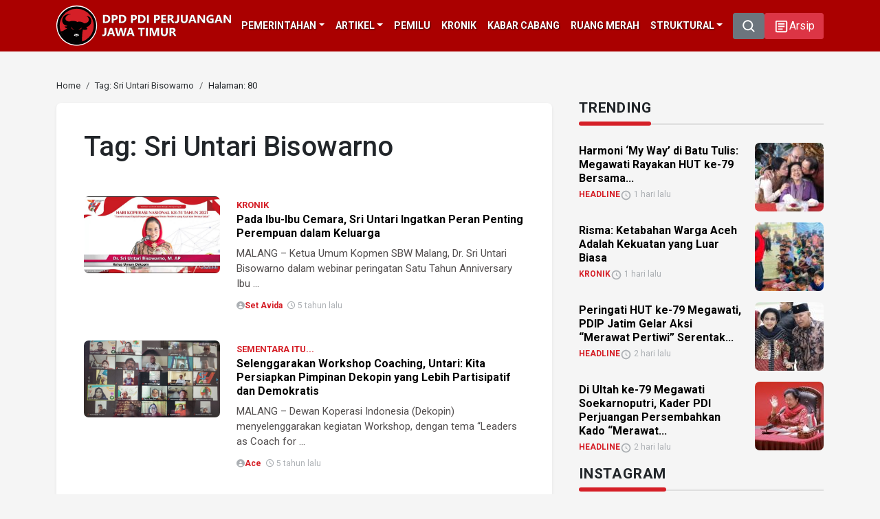

--- FILE ---
content_type: text/html; charset=UTF-8
request_url: https://pdiperjuangan-jatim.com/tag/sri-untari-bisowarno/page/80/
body_size: 62678
content:
<!DOCTYPE html><html lang="id-ID" itemscope="itemscope" itemtype="https://schema.org/WebPage"><head><meta charset="UTF-8"><meta name="viewport" content="width=device-width, initial-scale=1.0"><title>Tag: Sri Untari Bisowarno - DPD PDI Perjuangan Jawa Timur</title><style>img:is([sizes="auto" i], [sizes^="auto," i]) { contain-intrinsic-size: 3000px 1500px }</style><link rel='dns-prefetch' href='//static.addtoany.com' /><link rel="alternate" type="application/rss+xml" title="DPD PDI Perjuangan Jawa Timur &raquo; Sri Untari Bisowarno Umpan Tag" href="https://pdiperjuangan-jatim.com/tag/sri-untari-bisowarno/feed/" /><link rel='stylesheet' id='addtoany-css' href='https://pdiperjuangan-jatim.com/wp-content/plugins/add-to-any/addtoany.min.css?ver=1.16' type='text/css' media='all' /><style id='addtoany-inline-css' type='text/css'>
.addtoany_content { text-align:right; }
</style><script type="text/javascript" id="addtoany-core-js-before">
/* <![CDATA[ */
window.a2a_config=window.a2a_config||{};a2a_config.callbacks=[];a2a_config.overlays=[];a2a_config.templates={};a2a_localize = {
	Share: "Share",
	Save: "Save",
	Subscribe: "Subscribe",
	Email: "Email",
	Bookmark: "Bookmark",
	ShowAll: "Show all",
	ShowLess: "Show less",
	FindServices: "Find service(s)",
	FindAnyServiceToAddTo: "Instantly find any service to add to",
	PoweredBy: "Powered by",
	ShareViaEmail: "Share via email",
	SubscribeViaEmail: "Subscribe via email",
	BookmarkInYourBrowser: "Bookmark in your browser",
	BookmarkInstructions: "Press Ctrl+D or \u2318+D to bookmark this page",
	AddToYourFavorites: "Add to your favorites",
	SendFromWebOrProgram: "Send from any email address or email program",
	EmailProgram: "Email program",
	More: "More&#8230;",
	ThanksForSharing: "Thanks for sharing!",
	ThanksForFollowing: "Thanks for following!"
};
/* ]]> */
</script><script type="text/javascript" defer src="https://static.addtoany.com/menu/page.js" id="addtoany-core-js"></script><script type="text/javascript" src="https://pdiperjuangan-jatim.com/wp-includes/js/jquery/jquery.min.js?ver=3.7.1" id="jquery-core-js"></script><script type="text/javascript" src="https://pdiperjuangan-jatim.com/wp-includes/js/jquery/jquery-migrate.min.js?ver=3.4.1" id="jquery-migrate-js"></script><script type="text/javascript" defer src="https://pdiperjuangan-jatim.com/wp-content/plugins/add-to-any/addtoany.min.js?ver=1.1" id="addtoany-jquery-js"></script><style type="text/css">
        /* General Calendar Table Styling */
        .satej_it_com_ajax-calendar {
            position: relative;
            width: 100%;
            border-collapse: collapse; /* Ensure borders are collapsed */
            border-radius: 8px; /* Rounded corners for the whole table */
            overflow: hidden; /* Ensures border-radius applies to content */
            box-shadow: 0 4px 12px rgba(0, 0, 0, 0.1); /* Subtle shadow for depth */
            background-color: #ffffff; /* White background for the calendar body */
            table-layout: fixed; /* Crucial for equal column widths */
        }

        /* Table Headers (Weekdays) */
        .satej_it_com_ajax-calendar th {
            background-color: #2cb2bc; /* Consistent background */
            color: #FFFFFF;
            font-weight: 600; /* Slightly bolder for emphasis */
            padding: 10px 5px; /* Increased padding for better spacing */
            text-align: center;
            font-size: 15px; /* Slightly adjusted font size */
            text-transform: uppercase; /* Make weekdays uppercase */
            letter-spacing: 0.5px;
            width: calc(100% / 7); /* Distribute width equally among 7 columns */
        }

        /* Specific top-left and top-right th for rounded corners */
        .satej_it_com_ajax-calendar thead tr:first-child th:first-child {
            border-top-left-radius: 8px;
        }
        .satej_it_com_ajax-calendar thead tr:first-child th:last-child {
            border-top-right-radius: 8px;
        }

        /* Table Cells (Days) */
        .satej_it_com_ajax-calendar td {
            border: 1px solid #e0e0e0; /* Lighter border color */
            padding: 0; /* Remove default padding from td, let inner elements handle it */
            vertical-align: middle; /* Vertically center content */
            height: 50px; /* Give cells a consistent height */
        }

        /* Links for days with posts */
        .satej_it_com_ajax-calendar tbody td a.has-post {
            background-color: #DC3545; /* A slightly brighter green */
            color: #FFFFFF;
            display: flex; /* Keep flex for inner centering */
            align-items: center; /* Vertically center content */
            justify-content: center; /* Horizontally center content */
            padding: 6px 0;
            width: 100%;
            height: 100%; /* Make the link fill the cell */
            text-decoration: none; /* Remove underline */
            font-weight: bold;
            transition: background-color 0.2s ease-in-out; /* Smooth transition on hover */
        }

        .satej_it_com_ajax-calendar tbody td a.has-post:hover {
            background-color: #BB2D3B !important; /* Darker green on hover */
        }

        /* Spans for days without posts */
        .satej_it_com_ajax-calendar span.no-post {
            display: flex; /* Keep flex for inner centering */
            align-items: center; /* Vertically center content */
            justify-content: center; /* Horizontally center content */
            padding: 6px 0;
            width: 100%;
            height: 100%; /* Make the span fill the cell */
            color: #555555; /* Softer text color for days without posts */
        }

        /* Padding cells (empty cells) */
        .satej_it_com_ajax-calendar .pad {
            background-color: #f9f9f9; /* Slightly different background for padding cells */
        }

        /* Today's Date Styling */
        .satej_it_com_ajax-calendar td.today {
            border: 2px solid #2cb2bc; /* More prominent border for today */
        }

        .satej_it_com_ajax-calendar td.today a,
        .satej_it_com_ajax-calendar td.today span {
            background-color: #2cb2bc !important; /* Keep important to override other backgrounds */
            color: #FFFFFF;
            font-weight: bold;
        }

        /* Navigation (Top) */
        .satej_it_com_ajax-calendar .calendar-nav-top {
            background-color: #2cb2bc; /* Consistent background */
            padding: 10px 0; /* Add padding */
            border-bottom: 1px solid #259fa8; /* Subtle separator */
        }

        .satej_it_com_ajax-calendar .calendar-nav-top div {
            display: flex;
            justify-content: space-between; /* Changed to space-between for better distribution */
            align-items: center;
            padding: 0 15px; /* Add horizontal padding inside the nav */
        }

        .satej_it_com_ajax-calendar .calendar-nav-top a {
            color: #FFFFFF;
            font-size: 20px; /* Slightly smaller for better balance */
            text-decoration: none;
            padding: 5px 10px;
            border-radius: 4px;
            transition: background-color 0.2s ease-in-out;
        }

        .satej_it_com_ajax-calendar .calendar-nav-top a:hover {
            background-color: rgba(255, 255, 255, 0.2); /* Subtle hover effect */
        }

        .satej_it_com_ajax-calendar .calendar-nav-top .current-month-link {
            font-size: 22px; /* Emphasize current month */
            font-weight: bold;
            color: #FFFFFF;
            text-decoration: none;
            cursor: pointer; /* Indicate it's clickable */
        }

        /* Navigation (Bottom) */
        .satej_it_com_ajax-calendar tfoot td {
            border: none; /* Remove borders from footer cells */
            padding: 0; /* Remove default padding */
        }

        .satej_it_com_ajax-calendar tfoot td a {
            background-color: #000000 !important; /* Consistent background */
            color: #FFFFFF;
            display: block;
            padding: 10px 0; /* More padding for better touch targets */
            width: 100% !important;
            text-decoration: none;
            font-weight: bold;
            transition: background-color 0.2s ease-in-out;
        }

        .satej_it_com_ajax-calendar tfoot td a:hover {
            background-color: #BB2D3B !important; /* Slightly darker on hover */
        }

        .satej_it_com_ajax-calendar tfoot .nav-prev {
            text-align: left;
            border-bottom-left-radius: 8px; /* Rounded corner */
            overflow: hidden; /* Ensure radius applies */
        }

        .satej_it_com_ajax-calendar tfoot .nav-next {
            text-align: right;
            border-bottom-right-radius: 8px; /* Rounded corner */
            overflow: hidden; /* Ensure radius applies */
        }

        .satej_it_com_ajax-calendar tfoot .nav-prev a {
            padding-left: 15px; /* Adjust padding for text alignment */
        }

        .satej_it_com_ajax-calendar tfoot .nav-next a {
            padding-right: 15px; /* Adjust padding for text alignment */
        }


        /* Dropdown Selectors */
        #ajax_ac_widget .select_ca {
            margin-bottom: 10px; /* Add some space below dropdowns */
            display: flex; /* Use flexbox for better alignment of dropdowns */
            justify-content: space-between; /* Distribute items */
            gap: 10px; /* Space between dropdowns */
            flex-wrap: wrap; /* Allow wrapping on small screens */
        }

        #ajax_ac_widget #my_month,
        #ajax_ac_widget #my_year {
            /* Remove floats as flexbox is used on parent */
            float: none;
            flex-grow: 1; /* Allow dropdowns to grow and fill space */
            padding: 8px 12px;
            border: 1px solid #ccc;
            border-radius: 5px;
            background-color: #f9f9f9;
            font-size: 16px;
            cursor: pointer;
            -webkit-appearance: none; /* Remove default dropdown arrow */
            -moz-appearance: none;
            appearance: none;
            background-image: url('data:image/svg+xml;charset=US-ASCII,%3Csvg%20xmlns%3D%22http%3A%2F%2Fwww.w3.org%2F2000%2Fsvg%22%20width%3D%22292.4%22%20height%3D%22292.4%22%3E%3Cpath%20fill%3D%22%23000%22%20d%3D%22M287%2C114.7L158.4%2C243.3c-2.8%2C2.8-6.1%2C4.2-9.5%2C4.2s-6.7-1.4-9.5-4.2L5.4%2C114.7C2.6%2C111.9%2C1.2%2C108.6%2C1.2%2C105.2s1.4-6.7%2C4.2-9.5l14.7-14.7c2.8-2.8%2C6.1-4.2%2C9.5-4.2s6.7%2C1.4%2C9.5%2C4.2l111.2%2C111.2L253.3%2C81c2.8-2.8%2C6.1-4.2%2C9.5-4.2s6.7%2C1.4%2C9.5%2C4.2l14.7%2C14.7c2.8%2C2.8%2C4.2%2C6.1%2C4.2%2C9.5S289.8%2C111.9%2C287%2C114.7z%22%2F%3E%3C%2Fsvg%3E');
            background-repeat: no-repeat;
            background-position: right 10px center;
            background-size: 12px;
            padding-right: 30px; /* Make space for the custom arrow */
        }

        /* Clearfix for floats (if still needed, though flexbox mitigates) */
        .clear {
            clear: both;
        }

        /* Loading Indicator */
        .aj-loging {
            position: absolute;
            top: 0; /* Cover the whole calendar area */
            left: 0;
            width: 100%;
            height: 100%;
            background-color: rgba(255, 255, 255, 0.7); /* Semi-transparent white overlay */
            display: flex; /* Use flexbox to center content */
            align-items: center;
            justify-content: center;
            z-index: 10; /* Ensure it's on top */
            border-radius: 8px; /* Match calendar border-radius */
        }

        .aj-loging img {
            max-width: 50px; /* Adjust size of loading GIF */
            max-height: 50px;
        }
    </style><link rel="icon" href="https://pdiperjuangan-jatim.com/wp-content/uploads/2024/05/cropped-pdiperjuangan-32x32.png" sizes="32x32" /><link rel="icon" href="https://pdiperjuangan-jatim.com/wp-content/uploads/2024/05/cropped-pdiperjuangan-192x192.png" sizes="192x192" /><link rel="apple-touch-icon" href="https://pdiperjuangan-jatim.com/wp-content/uploads/2024/05/cropped-pdiperjuangan-180x180.png" /><meta name="msapplication-TileImage" content="https://pdiperjuangan-jatim.com/wp-content/uploads/2024/05/cropped-pdiperjuangan-270x270.png" /><link type="text/css" rel="stylesheet" href="https://cdn.jsdelivr.net/npm/bootstrap@5.3.2/dist/css/bootstrap.min.css" /><link rel="stylesheet" href="https://cdnjs.cloudflare.com/ajax/libs/font-awesome/6.5.2/css/all.css"><link rel="preconnect" href="https://fonts.googleapis.com"><link rel="preconnect" href="https://fonts.gstatic.com" crossorigin><link href="https://fonts.googleapis.com/css2?family=Roboto:ital,wght@0,100;0,300;0,400;0,500;0,700;0,900;1,100;1,300;1,400;1,500;1,700;1,900&display=swap" rel="stylesheet"><link type="text/css" rel="stylesheet" href="https://pdiperjuangan-jatim.com/assets/css/mod.css" /><link rel="canonical" href="https://pdiperjuangan-jatim.com/"/></head><body id="home" class="archive paged tag tag-sri-untari-bisowarno tag-2470 paged-80 tag-paged-80 wp-theme-mboh my-class"><script>
    !(function () {
        var time = new Date().getTime();
        $(document.body).bind('mousemove keypress', function(e) {
            time = new Date().getTime();
        });
        function refresh() {
            if (new Date().getTime() - time >= 900000) {
                window.location.reload(true);
            } else {
                setTimeout(refresh, 10000);
            }
        }
        setTimeout(refresh, 10000);
    })();
</script><header id="topbar" class="d-none d-md-block"><nav class="navbar navbar-expand-md d-flex flex-wrap align-items-center justify-content-center habang"><div class="container"><a href="https://pdiperjuangan-jatim.com" class="d-inline-flex"><h1 class="logo mb-md-0"><img src="https://pdiperjuangan-jatim.com/assets/citra/logo-DPDPDIPJatim.svg" alt="DPD PDIP Perjuangan Jawa Timur"></h1></a><ul id="menu-kategori-1" class="nav col-md-auto justify-content-center mb-md-0 navbar-nav XXX" itemscope itemtype="http://www.schema.org/SiteNavigationElement"><li id="menu-item-109420" class="menu-item menu-item-type-custom menu-item-object-custom menu-item-home menu-item-has-children dropdown menu-item-109420 nav-item"><a href="#" aria-expanded="false" class="dropdown-toggle nav-link" id="menu-item-dropdown-109420" data-bs-toggle="dropdown"><span itemprop="name">PEMERINTAHAN</span></a><ul class="dropdown-menu" aria-labelledby="menu-item-dropdown-109420"><li id="menu-item-35531" class="menu-item menu-item-type-taxonomy menu-item-object-category menu-item-35531 nav-item"><a itemprop="url" href="https://pdiperjuangan-jatim.com/category/eksekutif/" class="dropdown-item"><span itemprop="name">EKSEKUTIF</span></a></li><li id="menu-item-35530" class="menu-item menu-item-type-taxonomy menu-item-object-category menu-item-35530 nav-item"><a itemprop="url" href="https://pdiperjuangan-jatim.com/category/legislatif/" class="dropdown-item"><span itemprop="name">LEGISLATIF</span></a></li></ul></li><li id="menu-item-109421" class="menu-item menu-item-type-custom menu-item-object-custom menu-item-home menu-item-has-children dropdown menu-item-109421 nav-item"><a href="#" aria-expanded="false" class="dropdown-toggle nav-link" id="menu-item-dropdown-109421" data-bs-toggle="dropdown"><span itemprop="name">ARTIKEL</span></a><ul class="dropdown-menu" aria-labelledby="menu-item-dropdown-109421"><li id="menu-item-35533" class="menu-item menu-item-type-taxonomy menu-item-object-category menu-item-35533 nav-item"><a itemprop="url" href="https://pdiperjuangan-jatim.com/category/sementara-itu/" class="dropdown-item"><span itemprop="name">SEMENTARA ITU</span></a></li><li id="menu-item-37024" class="menu-item menu-item-type-taxonomy menu-item-object-category menu-item-37024 nav-item"><a itemprop="url" href="https://pdiperjuangan-jatim.com/category/umkm/" class="dropdown-item"><span itemprop="name">UMKM</span></a></li><li id="menu-item-37023" class="menu-item menu-item-type-taxonomy menu-item-object-category menu-item-37023 nav-item"><a itemprop="url" href="https://pdiperjuangan-jatim.com/category/romantika/" class="dropdown-item"><span itemprop="name">ROMANTIKA</span></a></li></ul></li><li id="menu-item-35532" class="menu-item menu-item-type-taxonomy menu-item-object-category menu-item-35532 nav-item"><a itemprop="url" href="https://pdiperjuangan-jatim.com/category/pemilu/" class="nav-link"><span itemprop="name">PEMILU</span></a></li><li id="menu-item-35529" class="menu-item menu-item-type-taxonomy menu-item-object-category menu-item-35529 nav-item"><a itemprop="url" href="https://pdiperjuangan-jatim.com/category/kronik/" class="nav-link"><span itemprop="name">KRONIK</span></a></li><li id="menu-item-81004" class="menu-item menu-item-type-taxonomy menu-item-object-category menu-item-81004 nav-item"><a itemprop="url" href="https://pdiperjuangan-jatim.com/category/kabar-cabang/" class="nav-link"><span itemprop="name">KABAR CABANG</span></a></li><li id="menu-item-35534" class="menu-item menu-item-type-taxonomy menu-item-object-category menu-item-35534 nav-item"><a itemprop="url" href="https://pdiperjuangan-jatim.com/category/ruang-merah/" class="nav-link"><span itemprop="name">RUANG MERAH</span></a></li><li id="menu-item-110073" class="menu-item menu-item-type-custom menu-item-object-custom menu-item-has-children dropdown menu-item-110073 nav-item"><a href="#" aria-expanded="false" class="dropdown-toggle nav-link" id="menu-item-dropdown-110073" data-bs-toggle="dropdown"><span itemprop="name">STRUKTURAL</span></a><ul class="dropdown-menu" aria-labelledby="menu-item-dropdown-110073"><li id="menu-item-110076" class="menu-item menu-item-type-post_type menu-item-object-page menu-item-110076 nav-item"><a itemprop="url" href="https://pdiperjuangan-jatim.com/struktural/dpp/" class="dropdown-item"><span itemprop="name">DPP</span></a></li><li id="menu-item-110075" class="menu-item menu-item-type-post_type menu-item-object-page menu-item-110075 nav-item"><a itemprop="url" href="https://pdiperjuangan-jatim.com/struktural/dpd/" class="dropdown-item"><span itemprop="name">DPD</span></a></li><li id="menu-item-132845" class="menu-item menu-item-type-post_type menu-item-object-page menu-item-132845 nav-item"><a itemprop="url" href="https://pdiperjuangan-jatim.com/struktural/dpc-page/" class="dropdown-item"><span itemprop="name">DPC</span></a></li></ul></li></ul><div class="text-end"><button type="button" class="btn btn-secondary" data-bs-toggle="modal" data-bs-target="#SearchBox"><svg xmlns="http://www.w3.org/2000/svg" width="20" height="20" viewBox="0 0 16 16"><path fill="currentColor" fill-rule="evenodd" d="M11.5 7a4.5 4.5 0 1 1-9 0a4.5 4.5 0 0 1 9 0m-.82 4.74a6 6 0 1 1 1.06-1.06l2.79 2.79a.75.75 0 1 1-1.06 1.06z" clip-rule="evenodd"/></svg></button><a class="btn btn-danger" href="https://pdiperjuangan-jatim.com/arsip" role="button"><svg xmlns="http://www.w3.org/2000/svg" width="23" height="23" viewBox="0 0 24 24"><path fill="currentColor" d="M19 5v14H5V5h14m0-2H5c-1.1 0-2 .9-2 2v14c0 1.1.9 2 2 2h14c1.1 0 2-.9 2-2V5c0-1.1-.9-2-2-2z"/><path fill="currentColor" d="M14 17H7v-2h7v2zm3-4H7v-2h10v2zm0-4H7V7h10v2z"/></svg><span>Arsip</span></a></div></div></nav><div id="s-header" class="d-none d-md-block"><nav class="navbar navbar-expand-md d-flex flex-wrap align-items-center justify-content-center habang"><div class="container"><a href="https://pdiperjuangan-jatim.com" class="d-inline-flex"><h1 class="logo mb-md-0"><img src="https://pdiperjuangan-jatim.com/assets/citra/logo-DPDPDIPJatim.svg" alt="DPD PDIP Perjuangan Jawa Timur"></h1></a><ul id="menu-kategori-1" class="nav col-md-auto justify-content-center mb-md-0 navbar-nav" itemscope itemtype="http://www.schema.org/SiteNavigationElement"><li class="menu-item menu-item-type-custom menu-item-object-custom menu-item-home menu-item-has-children dropdown menu-item-109420 nav-item"><a href="#" aria-expanded="false" class="dropdown-toggle nav-link" id="menu-item-dropdown-109420" data-bs-toggle="dropdown"><span itemprop="name">PEMERINTAHAN</span></a><ul class="dropdown-menu" aria-labelledby="menu-item-dropdown-109420"><li class="menu-item menu-item-type-taxonomy menu-item-object-category menu-item-35531 nav-item"><a itemprop="url" href="https://pdiperjuangan-jatim.com/category/eksekutif/" class="dropdown-item"><span itemprop="name">EKSEKUTIF</span></a></li><li class="menu-item menu-item-type-taxonomy menu-item-object-category menu-item-35530 nav-item"><a itemprop="url" href="https://pdiperjuangan-jatim.com/category/legislatif/" class="dropdown-item"><span itemprop="name">LEGISLATIF</span></a></li></ul></li><li class="menu-item menu-item-type-custom menu-item-object-custom menu-item-home menu-item-has-children dropdown menu-item-109421 nav-item"><a href="#" aria-expanded="false" class="dropdown-toggle nav-link" id="menu-item-dropdown-109421" data-bs-toggle="dropdown"><span itemprop="name">ARTIKEL</span></a><ul class="dropdown-menu" aria-labelledby="menu-item-dropdown-109421"><li class="menu-item menu-item-type-taxonomy menu-item-object-category menu-item-35533 nav-item"><a itemprop="url" href="https://pdiperjuangan-jatim.com/category/sementara-itu/" class="dropdown-item"><span itemprop="name">SEMENTARA ITU</span></a></li><li class="menu-item menu-item-type-taxonomy menu-item-object-category menu-item-37024 nav-item"><a itemprop="url" href="https://pdiperjuangan-jatim.com/category/umkm/" class="dropdown-item"><span itemprop="name">UMKM</span></a></li><li class="menu-item menu-item-type-taxonomy menu-item-object-category menu-item-37023 nav-item"><a itemprop="url" href="https://pdiperjuangan-jatim.com/category/romantika/" class="dropdown-item"><span itemprop="name">ROMANTIKA</span></a></li></ul></li><li class="menu-item menu-item-type-taxonomy menu-item-object-category menu-item-35532 nav-item"><a itemprop="url" href="https://pdiperjuangan-jatim.com/category/pemilu/" class="nav-link"><span itemprop="name">PEMILU</span></a></li><li class="menu-item menu-item-type-taxonomy menu-item-object-category menu-item-35529 nav-item"><a itemprop="url" href="https://pdiperjuangan-jatim.com/category/kronik/" class="nav-link"><span itemprop="name">KRONIK</span></a></li><li class="menu-item menu-item-type-taxonomy menu-item-object-category menu-item-81004 nav-item"><a itemprop="url" href="https://pdiperjuangan-jatim.com/category/kabar-cabang/" class="nav-link"><span itemprop="name">KABAR CABANG</span></a></li><li class="menu-item menu-item-type-taxonomy menu-item-object-category menu-item-35534 nav-item"><a itemprop="url" href="https://pdiperjuangan-jatim.com/category/ruang-merah/" class="nav-link"><span itemprop="name">RUANG MERAH</span></a></li><li class="menu-item menu-item-type-custom menu-item-object-custom menu-item-has-children dropdown menu-item-110073 nav-item"><a href="#" aria-expanded="false" class="dropdown-toggle nav-link" id="menu-item-dropdown-110073" data-bs-toggle="dropdown"><span itemprop="name">STRUKTURAL</span></a><ul class="dropdown-menu" aria-labelledby="menu-item-dropdown-110073"><li class="menu-item menu-item-type-post_type menu-item-object-page menu-item-110076 nav-item"><a itemprop="url" href="https://pdiperjuangan-jatim.com/struktural/dpp/" class="dropdown-item"><span itemprop="name">DPP</span></a></li><li class="menu-item menu-item-type-post_type menu-item-object-page menu-item-110075 nav-item"><a itemprop="url" href="https://pdiperjuangan-jatim.com/struktural/dpd/" class="dropdown-item"><span itemprop="name">DPD</span></a></li><li class="menu-item menu-item-type-post_type menu-item-object-page menu-item-132845 nav-item"><a itemprop="url" href="https://pdiperjuangan-jatim.com/struktural/dpc-page/" class="dropdown-item"><span itemprop="name">DPC</span></a></li></ul></li></ul><div class="text-end"><button type="button" class="btn btn-secondary" data-bs-toggle="modal" data-bs-target="#SearchBox"><svg xmlns="http://www.w3.org/2000/svg" width="20" height="20" viewBox="0 0 16 16"><path fill="currentColor" fill-rule="evenodd" d="M11.5 7a4.5 4.5 0 1 1-9 0a4.5 4.5 0 0 1 9 0m-.82 4.74a6 6 0 1 1 1.06-1.06l2.79 2.79a.75.75 0 1 1-1.06 1.06z" clip-rule="evenodd"/></svg></button><a class="btn btn-danger" href="https://pdiperjuangan-jatim.com/arsip" role="button"><svg xmlns="http://www.w3.org/2000/svg" width="23" height="23" viewBox="0 0 24 24"><path fill="currentColor" d="M19 5v14H5V5h14m0-2H5c-1.1 0-2 .9-2 2v14c0 1.1.9 2 2 2h14c1.1 0 2-.9 2-2V5c0-1.1-.9-2-2-2z"/><path fill="currentColor" d="M14 17H7v-2h7v2zm3-4H7v-2h10v2zm0-4H7V7h10v2z"/></svg><span>Arsip</span></a></div></div></nav></div></header><div class="maindiv"><div class="sticky-top d-block d-sm-none"><nav class="navbar habang d-flex flex-wrap"><div class="container-fluid"><div class="me-auto"><a class="navbar-brand" href="https://pdiperjuangan-jatim.com"><img class="Mlogo" src="https://pdiperjuangan-jatim.com/assets/citra/logo-DPDPDIPJatim.svg" alt="DPD PDIP Perjuangan Jawa Timur"></a></div><div class="justify-content-end list-unstyled d-flex"><button type="button" class="navbar-toggler text-white border-0 p-0" data-bs-toggle="modal" data-bs-target="#SearchBox"><svg xmlns="http://www.w3.org/2000/svg" width="20" height="20" viewBox="0 0 16 16"><path fill="currentColor" fill-rule="evenodd" d="M11.5 7a4.5 4.5 0 1 1-9 0a4.5 4.5 0 0 1 9 0m-.82 4.74a6 6 0 1 1 1.06-1.06l2.79 2.79a.75.75 0 1 1-1.06 1.06z" clip-rule="evenodd"/></svg></button><button type="button" class="navbar-toggler text-white border-0 p-0 mx-2"><a class="text-white" href="https://pdiperjuangan-jatim.com/arsip"><svg xmlns="http://www.w3.org/2000/svg" width="23" height="23" viewBox="0 0 24 24"><path fill="currentColor" d="M19 5v14H5V5h14m0-2H5c-1.1 0-2 .9-2 2v14c0 1.1.9 2 2 2h14c1.1 0 2-.9 2-2V5c0-1.1-.9-2-2-2z"/><path fill="currentColor" d="M14 17H7v-2h7v2zm3-4H7v-2h10v2zm0-4H7V7h10v2z"/></svg></a></button><button type="button" class="navbar-toggler text-white border-0 p-0" data-bs-toggle="offcanvas" data-bs-target="#MenuMobile" aria-controls="offcanvasRight"><svg xmlns="http://www.w3.org/2000/svg" width="23" height="23" viewBox="0 0 16 16"><path fill="currentColor" fill-rule="evenodd" d="M1.25 3.25A.75.75 0 0 1 2 2.5h12A.75.75 0 0 1 14 4H2a.75.75 0 0 1-.75-.75m0 4.75A.75.75 0 0 1 2 7.25h12a.75.75 0 0 1 0 1.5H2A.75.75 0 0 1 1.25 8M2 12a.75.75 0 0 0 0 1.5h12a.75.75 0 0 0 0-1.5z" clip-rule="evenodd"/></svg></button></div></div></nav></div><div class="offcanvas offcanvas-end habang" tabindex="-1" id="MenuMobile" aria-labelledby="offcanvasRightLabel"><div class="offcanvas-header"><h5 class="offcanvas-title" id="offcanvasRightLabel"><a class="navbar-brand" href="https://pdiperjuangan-jatim.com"><img src="https://pdiperjuangan-jatim.com/assets/citra/logo-DPDPDIPJatim.svg" alt="DPD PDIP Perjuangan Jawa Timur"></a></h5><button type="button" class="btn text-white Mclose" data-bs-dismiss="offcanvas" aria-label="Close"><svg xmlns="http://www.w3.org/2000/svg" width="23" height="23" viewBox="0 0 16 16"><path fill="currentColor" fill-rule="evenodd" d="M8 15A7 7 0 1 0 8 1a7 7 0 0 0 0 14M6.53 5.47a.75.75 0 0 0-1.06 1.06L6.94 8L5.47 9.47a.75.75 0 1 0 1.06 1.06L8 9.06l1.47 1.47a.75.75 0 1 0 1.06-1.06L9.06 8l1.47-1.47a.75.75 0 1 0-1.06-1.06L8 6.94z" clip-rule="evenodd"/></svg></button></div><div class="offcanvas-body"><ul id="menu-mobile" class="nav col-md-auto justify-content-center mb-md-0 navbar-nav" itemscope itemtype="http://www.schema.org/SiteNavigationElement"><li class="menu-item menu-item-type-custom menu-item-object-custom menu-item-home menu-item-has-children dropdown menu-item-109420 nav-item"><a href="#" aria-expanded="false" class="dropdown-toggle nav-link" id="menu-item-dropdown-109420" data-bs-toggle="dropdown"><span itemprop="name">PEMERINTAHAN</span></a><ul class="dropdown-menu" aria-labelledby="menu-item-dropdown-109420"><li class="menu-item menu-item-type-taxonomy menu-item-object-category menu-item-35531 nav-item"><a itemprop="url" href="https://pdiperjuangan-jatim.com/category/eksekutif/" class="dropdown-item"><span itemprop="name">EKSEKUTIF</span></a></li><li class="menu-item menu-item-type-taxonomy menu-item-object-category menu-item-35530 nav-item"><a itemprop="url" href="https://pdiperjuangan-jatim.com/category/legislatif/" class="dropdown-item"><span itemprop="name">LEGISLATIF</span></a></li></ul></li><li class="menu-item menu-item-type-custom menu-item-object-custom menu-item-home menu-item-has-children dropdown menu-item-109421 nav-item"><a href="#" aria-expanded="false" class="dropdown-toggle nav-link" id="menu-item-dropdown-109421" data-bs-toggle="dropdown"><span itemprop="name">ARTIKEL</span></a><ul class="dropdown-menu" aria-labelledby="menu-item-dropdown-109421"><li class="menu-item menu-item-type-taxonomy menu-item-object-category menu-item-35533 nav-item"><a itemprop="url" href="https://pdiperjuangan-jatim.com/category/sementara-itu/" class="dropdown-item"><span itemprop="name">SEMENTARA ITU</span></a></li><li class="menu-item menu-item-type-taxonomy menu-item-object-category menu-item-37024 nav-item"><a itemprop="url" href="https://pdiperjuangan-jatim.com/category/umkm/" class="dropdown-item"><span itemprop="name">UMKM</span></a></li><li class="menu-item menu-item-type-taxonomy menu-item-object-category menu-item-37023 nav-item"><a itemprop="url" href="https://pdiperjuangan-jatim.com/category/romantika/" class="dropdown-item"><span itemprop="name">ROMANTIKA</span></a></li></ul></li><li class="menu-item menu-item-type-taxonomy menu-item-object-category menu-item-35532 nav-item"><a itemprop="url" href="https://pdiperjuangan-jatim.com/category/pemilu/" class="nav-link"><span itemprop="name">PEMILU</span></a></li><li class="menu-item menu-item-type-taxonomy menu-item-object-category menu-item-35529 nav-item"><a itemprop="url" href="https://pdiperjuangan-jatim.com/category/kronik/" class="nav-link"><span itemprop="name">KRONIK</span></a></li><li class="menu-item menu-item-type-taxonomy menu-item-object-category menu-item-81004 nav-item"><a itemprop="url" href="https://pdiperjuangan-jatim.com/category/kabar-cabang/" class="nav-link"><span itemprop="name">KABAR CABANG</span></a></li><li class="menu-item menu-item-type-taxonomy menu-item-object-category menu-item-35534 nav-item"><a itemprop="url" href="https://pdiperjuangan-jatim.com/category/ruang-merah/" class="nav-link"><span itemprop="name">RUANG MERAH</span></a></li><li class="menu-item menu-item-type-custom menu-item-object-custom menu-item-has-children dropdown menu-item-110073 nav-item"><a href="#" aria-expanded="false" class="dropdown-toggle nav-link" id="menu-item-dropdown-110073" data-bs-toggle="dropdown"><span itemprop="name">STRUKTURAL</span></a><ul class="dropdown-menu" aria-labelledby="menu-item-dropdown-110073"><li class="menu-item menu-item-type-post_type menu-item-object-page menu-item-110076 nav-item"><a itemprop="url" href="https://pdiperjuangan-jatim.com/struktural/dpp/" class="dropdown-item"><span itemprop="name">DPP</span></a></li><li class="menu-item menu-item-type-post_type menu-item-object-page menu-item-110075 nav-item"><a itemprop="url" href="https://pdiperjuangan-jatim.com/struktural/dpd/" class="dropdown-item"><span itemprop="name">DPD</span></a></li><li class="menu-item menu-item-type-post_type menu-item-object-page menu-item-132845 nav-item"><a itemprop="url" href="https://pdiperjuangan-jatim.com/struktural/dpc-page/" class="dropdown-item"><span itemprop="name">DPC</span></a></li></ul></li></ul></div></div><div id="index" class="container"><div class="row"><div class="col-md-8"><ul class="breadcrumb bg-transparent p-0" itemscope="" itemtype="http://schema.org/BreadcrumbList"><li class="breadcrumb-item" itemprop="itemListElement" itemscope="" itemtype="https://schema.org/ListItem"><a itemtype="https://schema.org/Thing" itemprop="item" href="https://pdiperjuangan-jatim.com" desc="home" aria-label="link"><span itemprop="name">Home</span><meta itemprop="position" content="1"></a></li><li class="breadcrumb-item" itemprop="itemListElement" itemscope="" itemtype="https://schema.org/ListItem"><a itemtype="https://schema.org/Thing" itemprop="item" href="https://pdiperjuangan-jatim.com/tag/sri-untari-bisowarno/" desc="" aria-label="link"><span itemprop="name">Tag: Sri Untari Bisowarno</span><meta itemprop="position" content="2"></a></li><li class="breadcrumb-item">Halaman: 80</li></ul><div class="col-article rounded-7 shadow-sm bg-white mr-20"><div class="article-content"><h1>Tag: Sri Untari Bisowarno</h1><div class="divider-4"></div><div class="row list-sm zoom"><div class="col-lg-4"><div class="rounded-7 overflow"><a href="https://pdiperjuangan-jatim.com/pada-ibu-ibu-cemara-sri-untari-ingatkan-peran-penting-perempuan-dalam-keluarga/" title="Pada Ibu-Ibu Cemara, Sri Untari Ingatkan Peran Penting Perempuan dalam Keluarga" aria-label="link"><img class="img-fluid w-100" src="https://pdiperjuangan-jatim.com/wp-content/uploads/2021/07/pdip-jatim-untari-webinar-koperasi-009.jpg"></a></div></div><div class="col-lg-8"><a class="catlink-in mb-2" href="https://pdiperjuangan-jatim.com/category/kronik/" title="KRONIK">KRONIK</a><h3 class="post-title-in mb-2"><a class="und" href="https://pdiperjuangan-jatim.com/pada-ibu-ibu-cemara-sri-untari-ingatkan-peran-penting-perempuan-dalam-keluarga/" title="Pada Ibu-Ibu Cemara, Sri Untari Ingatkan Peran Penting Perempuan dalam Keluarga">Pada Ibu-Ibu Cemara, Sri Untari Ingatkan Peran Penting Perempuan dalam Keluarga</a></h3><div class="description mb-2"> MALANG – Ketua Umum Kopmen SBW Malang, Dr. Sri Untari Bisowarno dalam webinar peringatan Satu Tahun Anniversary Ibu ...</div><span class="post-item-metadata entry-meta"><span class="item-metadata posts-author"><i class="fa-solid fa-circle-user"></i><a href="https://pdiperjuangan-jatim.com/author/slamet-wahedi/" title="Pos-pos oleh Set Avida" rel="author">Set Avida</a></span><span class="item-metadata posts-date"><i class="fa-regular fa-clock"></i> 5 tahun lalu </span></span></div></div><div class="divider-4"></div><div class="row list-sm zoom"><div class="col-lg-4"><div class="rounded-7 overflow"><a href="https://pdiperjuangan-jatim.com/selenggarakan-workshop-coaching-untari-kita-persiapkan-pimpinan-dekopin-yang-lebih-partisipatif-dan-demokratis/" title="Selenggarakan Workshop Coaching, Untari: Kita Persiapkan Pimpinan Dekopin yang Lebih Partisipatif dan Demokratis" aria-label="link"><img class="img-fluid w-100" src="https://pdiperjuangan-jatim.com/wp-content/uploads/2021/07/PDIP-Jatim-Sri-Untari-21072021.jpg"></a></div></div><div class="col-lg-8"><a class="catlink-in mb-2" href="https://pdiperjuangan-jatim.com/category/sementara-itu/" title="SEMENTARA ITU...">SEMENTARA ITU...</a><h3 class="post-title-in mb-2"><a class="und" href="https://pdiperjuangan-jatim.com/selenggarakan-workshop-coaching-untari-kita-persiapkan-pimpinan-dekopin-yang-lebih-partisipatif-dan-demokratis/" title="Selenggarakan Workshop Coaching, Untari: Kita Persiapkan Pimpinan Dekopin yang Lebih Partisipatif dan Demokratis">Selenggarakan Workshop Coaching, Untari: Kita Persiapkan Pimpinan Dekopin yang Lebih Partisipatif dan Demokratis</a></h3><div class="description mb-2"> MALANG – Dewan Koperasi Indonesia (Dekopin) menyelenggarakan kegiatan Workshop, dengan tema “Leaders as Coach for ...</div><span class="post-item-metadata entry-meta"><span class="item-metadata posts-author"><i class="fa-solid fa-circle-user"></i><a href="https://pdiperjuangan-jatim.com/author/ace/" title="Pos-pos oleh Ace" rel="author">Ace</a></span><span class="item-metadata posts-date"><i class="fa-regular fa-clock"></i> 5 tahun lalu </span></span></div></div><div class="divider-4"></div><div class="row list-sm zoom"><div class="col-lg-4"><div class="rounded-7 overflow"><a href="https://pdiperjuangan-jatim.com/keikhlasan-nabi-ibrahim-dan-ismail-jadi-spirit-koperasi-sbw-malang-berbagi-kepada-sesama/" title="Keikhlasan Nabi Ibrahim dan Ismail Jadi Spirit Koperasi SBW Malang Berbagi kepada Sesama" aria-label="link"><img class="img-fluid w-100" src="https://pdiperjuangan-jatim.com/wp-content/uploads/2021/07/pdip-jatim-untari-kambing-kurban-200721-2.jpg"></a></div></div><div class="col-lg-8"><a class="catlink-in mb-2" href="https://pdiperjuangan-jatim.com/category/kronik/" title="KRONIK">KRONIK</a><h3 class="post-title-in mb-2"><a class="und" href="https://pdiperjuangan-jatim.com/keikhlasan-nabi-ibrahim-dan-ismail-jadi-spirit-koperasi-sbw-malang-berbagi-kepada-sesama/" title="Keikhlasan Nabi Ibrahim dan Ismail Jadi Spirit Koperasi SBW Malang Berbagi kepada Sesama">Keikhlasan Nabi Ibrahim dan Ismail Jadi Spirit Koperasi SBW Malang Berbagi kepada Sesama</a></h3><div class="description mb-2"> MALANG – Koperasi Setia Budi Wanita (SBW) membagikan daging kambing dalam rangka memperingati Hari Raya Idul Adha ...</div><span class="post-item-metadata entry-meta"><span class="item-metadata posts-author"><i class="fa-solid fa-circle-user"></i><a href="https://pdiperjuangan-jatim.com/author/ace/" title="Pos-pos oleh Ace" rel="author">Ace</a></span><span class="item-metadata posts-date"><i class="fa-regular fa-clock"></i> 5 tahun lalu </span></span></div></div><div class="divider-4"></div><div class="row list-sm zoom"><div class="col-lg-4"><div class="rounded-7 overflow"><a href="https://pdiperjuangan-jatim.com/agar-berkembang-di-era-digital-untari-beri-kesempatan-milenial-jadi-pengurus-koperasi-120721/" title="Agar Berkembang di Era Digital, Untari: Beri Kesempatan Milenial Jadi Pengurus Koperasi" aria-label="link"><img class="img-fluid w-100" src="https://pdiperjuangan-jatim.com/wp-content/uploads/2021/07/pdip-jatim-untari-webinar-koperasi-009.jpg"></a></div></div><div class="col-lg-8"><a class="catlink-in mb-2" href="https://pdiperjuangan-jatim.com/category/headline/" title="HEADLINE">HEADLINE</a><h3 class="post-title-in mb-2"><a class="und" href="https://pdiperjuangan-jatim.com/agar-berkembang-di-era-digital-untari-beri-kesempatan-milenial-jadi-pengurus-koperasi-120721/" title="Agar Berkembang di Era Digital, Untari: Beri Kesempatan Milenial Jadi Pengurus Koperasi">Agar Berkembang di Era Digital, Untari: Beri Kesempatan Milenial Jadi Pengurus Koperasi</a></h3><div class="description mb-2"> MALANG – Ketua Umum Dewan Koperasi Indonesia (Dekopin) Dr Sri Untari Bisowarno MAP mengatakan, di era pesatnya ...</div><span class="post-item-metadata entry-meta"><span class="item-metadata posts-author"><i class="fa-solid fa-circle-user"></i><a href="https://pdiperjuangan-jatim.com/author/arul/" title="Pos-pos oleh Arul" rel="author">Arul</a></span><span class="item-metadata posts-date"><i class="fa-regular fa-clock"></i> 5 tahun lalu </span></span></div></div><div class="divider-4"></div><div class="row list-sm zoom"><div class="col-lg-4"><div class="rounded-7 overflow"><a href="https://pdiperjuangan-jatim.com/sri-untari-pemprov-jatim-harus-siapkan-skema-pemulihan-ekonomi-pasca-ppkm/" title="Sri Untari: Pemprov Jatim Harus Siapkan Skema Pemulihan Ekonomi Pasca PPKM" aria-label="link"><img class="img-fluid w-100" src="https://pdiperjuangan-jatim.com/wp-content/uploads/2021/06/pdip-jatim-untari-musancab-malang-kab-020621-2.jpg"></a></div></div><div class="col-lg-8"><a class="catlink-in mb-2" href="https://pdiperjuangan-jatim.com/category/headline/" title="HEADLINE">HEADLINE</a><h3 class="post-title-in mb-2"><a class="und" href="https://pdiperjuangan-jatim.com/sri-untari-pemprov-jatim-harus-siapkan-skema-pemulihan-ekonomi-pasca-ppkm/" title="Sri Untari: Pemprov Jatim Harus Siapkan Skema Pemulihan Ekonomi Pasca PPKM">Sri Untari: Pemprov Jatim Harus Siapkan Skema Pemulihan Ekonomi Pasca PPKM</a></h3><div class="description mb-2"> MALANG – Ketua Fraksi PDI Perjuangan DPRD Provinsi Jawa Timur, Sri Untari Bisowarno mengatakan, Pemberlakuan ...</div><span class="post-item-metadata entry-meta"><span class="item-metadata posts-author"><i class="fa-solid fa-circle-user"></i><a href="https://pdiperjuangan-jatim.com/author/arul/" title="Pos-pos oleh Arul" rel="author">Arul</a></span><span class="item-metadata posts-date"><i class="fa-regular fa-clock"></i> 5 tahun lalu </span></span></div></div><div class="divider-4"></div><div class="row list-sm zoom"><div class="col-lg-4"><div class="rounded-7 overflow"><a href="https://pdiperjuangan-jatim.com/ppkm-darurat-ini-pesan-kusnadi-bagi-masyarakat-jatim/" title="PPKM Darurat, Ini Pesan Kusnadi bagi Masyarakat Jatim" aria-label="link"><img class="img-fluid w-100" src="https://pdiperjuangan-jatim.com/wp-content/uploads/2021/03/pdip-jatim-kusnadi-290321.jpg"></a></div></div><div class="col-lg-8"><a class="catlink-in mb-2" href="https://pdiperjuangan-jatim.com/category/headline/" title="HEADLINE">HEADLINE</a><h3 class="post-title-in mb-2"><a class="und" href="https://pdiperjuangan-jatim.com/ppkm-darurat-ini-pesan-kusnadi-bagi-masyarakat-jatim/" title="PPKM Darurat, Ini Pesan Kusnadi bagi Masyarakat Jatim">PPKM Darurat, Ini Pesan Kusnadi bagi Masyarakat Jatim</a></h3><div class="description mb-2"> SURABAYA – Ketua DPD PDI Perjuangan Jawa Timur Kusnadi mengimbau masyarakat provinsi ini, agar menahan diri selama ...</div><span class="post-item-metadata entry-meta"><span class="item-metadata posts-author"><i class="fa-solid fa-circle-user"></i><a href="https://pdiperjuangan-jatim.com/author/priyanto/" title="Pos-pos oleh Goekpri" rel="author">Goekpri</a></span><span class="item-metadata posts-date"><i class="fa-regular fa-clock"></i> 5 tahun lalu </span></span></div></div><div class="divider-4"></div><nav aria-label="Page navigation"><ul class="pagination justify-content-center"><li class="page-item"><a class="prev page-link" href="https://pdiperjuangan-jatim.com/tag/sri-untari-bisowarno/page/79/">« Prev</a></li><li class="page-item"><a class="page-link" href="https://pdiperjuangan-jatim.com/tag/sri-untari-bisowarno/page/1/">1</a></li><li class="page-item"><a class="page-link" href="https://pdiperjuangan-jatim.com/tag/sri-untari-bisowarno/page/2/">2</a></li><li class="page-item"><a class="page-link" href="https://pdiperjuangan-jatim.com/tag/sri-untari-bisowarno/page/3/">3</a></li><li class="page-item"><span class="page-link dots">&hellip;</span></li><li class="page-item"><a class="page-link" href="https://pdiperjuangan-jatim.com/tag/sri-untari-bisowarno/page/79/">79</a></li><li class="page-item active"><span aria-current="page" class="page-link current">80</span></li><li class="page-item"><a class="page-link" href="https://pdiperjuangan-jatim.com/tag/sri-untari-bisowarno/page/81/">81</a></li><li class="page-item"><span class="page-link dots">&hellip;</span></li><li class="page-item"><a class="page-link" href="https://pdiperjuangan-jatim.com/tag/sri-untari-bisowarno/page/85/">85</a></li><li class="page-item"><a class="page-link" href="https://pdiperjuangan-jatim.com/tag/sri-untari-bisowarno/page/86/">86</a></li><li class="page-item"><a class="page-link" href="https://pdiperjuangan-jatim.com/tag/sri-untari-bisowarno/page/87/">87</a></li><li class="page-item"><a class="next page-link" href="https://pdiperjuangan-jatim.com/tag/sri-untari-bisowarno/page/81/">Next »</a></li></ul></nav></div></div></div><!-- SIDEBAR --><div class="col col-lg-4"><div class="box-sidebar"><div class="sidebar"><div class="box-index"><div class="catname-lf"><h1>Trending</h1><div class="catname-line"></div></div><div class="list-box"><ol class="trending-count"><div class="d-flex position-relative list-sm mb-3 zoom"><div><h3 class="post-title"><a class="und" href="https://pdiperjuangan-jatim.com/harmoni-my-way-di-batu-tulis-megawati-rayakan-hut-ke-79-bersama-keluarga-di-tengah-hujan/" title="Harmoni ‘My Way’ di Batu Tulis: Megawati Rayakan HUT ke-79 Bersama Keluarga di Tengah Hujan" aria-label="link"> Harmoni ‘My Way’ di Batu Tulis: Megawati Rayakan HUT ke-79 Bersama... </a></h3><span><a class="catlink" href="https://pdiperjuangan-jatim.com/category/headline/" title="HEADLINE">HEADLINE</a><svg xmlns="http://www.w3.org/2000/svg" width="17" height="17" viewBox="0 0 20 20"><path fill="currentColor" d="M10 2c4.42 0 8 3.58 8 8s-3.58 8-8 8s-8-3.58-8-8s3.58-8 8-8zm0 14c3.31 0 6-2.69 6-6s-2.69-6-6-6s-6 2.69-6 6s2.69 6 6 6zm-.71-5.29c.07.05.14.1.23.15l-.02.02L14 13l-3.03-3.19L10 5l-.97 4.81h.01c0 .02-.01.05-.02.09S9 9.97 9 10c0 .28.1.52.29.71z"/></svg> 1 hari lalu </span></div><a href="https://pdiperjuangan-jatim.com/harmoni-my-way-di-batu-tulis-megawati-rayakan-hut-ke-79-bersama-keluarga-di-tengah-hujan/" title="Harmoni ‘My Way’ di Batu Tulis: Megawati Rayakan HUT ke-79 Bersama Keluarga di Tengah Hujan" aria-label="link"><div class="rounded-7 ms-3 overflow"><img class="flex-shrink-0" src="https://pdiperjuangan-jatim.com/wp-content/uploads/2026/01/pdip-jatim-260124-ulrah-79-msp-1-100x100.jpg"></div></a></div><div class="d-flex position-relative list-sm mb-3 zoom"><div><h3 class="post-title"><a class="und" href="https://pdiperjuangan-jatim.com/risma-ketabahan-warga-aceh-adalah-kekuatan-yang-luar-biasa/" title="Risma: Ketabahan Warga Aceh Adalah Kekuatan yang Luar Biasa" aria-label="link"> Risma: Ketabahan Warga Aceh Adalah Kekuatan yang Luar Biasa </a></h3><span><a class="catlink" href="https://pdiperjuangan-jatim.com/category/kronik/" title="KRONIK">KRONIK</a><svg xmlns="http://www.w3.org/2000/svg" width="17" height="17" viewBox="0 0 20 20"><path fill="currentColor" d="M10 2c4.42 0 8 3.58 8 8s-3.58 8-8 8s-8-3.58-8-8s3.58-8 8-8zm0 14c3.31 0 6-2.69 6-6s-2.69-6-6-6s-6 2.69-6 6s2.69 6 6 6zm-.71-5.29c.07.05.14.1.23.15l-.02.02L14 13l-3.03-3.19L10 5l-.97 4.81h.01c0 .02-.01.05-.02.09S9 9.97 9 10c0 .28.1.52.29.71z"/></svg> 1 hari lalu </span></div><a href="https://pdiperjuangan-jatim.com/risma-ketabahan-warga-aceh-adalah-kekuatan-yang-luar-biasa/" title="Risma: Ketabahan Warga Aceh Adalah Kekuatan yang Luar Biasa" aria-label="link"><div class="rounded-7 ms-3 overflow"><img class="flex-shrink-0" src="https://pdiperjuangan-jatim.com/wp-content/uploads/2026/01/pdip-jatim-260123-TR-aceh-1-100x100.jpg"></div></a></div><div class="d-flex position-relative list-sm mb-3 zoom"><div><h3 class="post-title"><a class="und" href="https://pdiperjuangan-jatim.com/peringati-hut-ke-79-megawati-pdip-jatim-gelar-aksi-merawat-pertiwi-serentak-di-38-kabupaten-kota/" title="Peringati HUT ke-79 Megawati, PDIP Jatim Gelar Aksi “Merawat Pertiwi” Serentak di 38 Kabupaten/Kota" aria-label="link"> Peringati HUT ke-79 Megawati, PDIP Jatim Gelar Aksi “Merawat Pertiwi” Serentak... </a></h3><span><a class="catlink" href="https://pdiperjuangan-jatim.com/category/headline/" title="HEADLINE">HEADLINE</a><svg xmlns="http://www.w3.org/2000/svg" width="17" height="17" viewBox="0 0 20 20"><path fill="currentColor" d="M10 2c4.42 0 8 3.58 8 8s-3.58 8-8 8s-8-3.58-8-8s3.58-8 8-8zm0 14c3.31 0 6-2.69 6-6s-2.69-6-6-6s-6 2.69-6 6s2.69 6 6 6zm-.71-5.29c.07.05.14.1.23.15l-.02.02L14 13l-3.03-3.19L10 5l-.97 4.81h.01c0 .02-.01.05-.02.09S9 9.97 9 10c0 .28.1.52.29.71z"/></svg> 2 hari lalu </span></div><a href="https://pdiperjuangan-jatim.com/peringati-hut-ke-79-megawati-pdip-jatim-gelar-aksi-merawat-pertiwi-serentak-di-38-kabupaten-kota/" title="Peringati HUT ke-79 Megawati, PDIP Jatim Gelar Aksi “Merawat Pertiwi” Serentak di 38 Kabupaten/Kota" aria-label="link"><div class="rounded-7 ms-3 overflow"><img class="flex-shrink-0" src="https://pdiperjuangan-jatim.com/wp-content/uploads/2025/11/pdip-jatim-251101-msp-mhsa-100x100.jpg"></div></a></div><div class="d-flex position-relative list-sm mb-3 zoom"><div><h3 class="post-title"><a class="und" href="https://pdiperjuangan-jatim.com/di-ultah-ke-79-megawati-soekarnoputri-kader-pdi-perjuangan-persembahkan-kado-merawat-pertiwi/" title="Di Ultah ke-79 Megawati Soekarnoputri, Kader PDI Perjuangan Persembahkan Kado &#8220;Merawat Pertiwi&#8221;" aria-label="link"> Di Ultah ke-79 Megawati Soekarnoputri, Kader PDI Perjuangan Persembahkan Kado &#8220;Merawat... </a></h3><span><a class="catlink" href="https://pdiperjuangan-jatim.com/category/headline/" title="HEADLINE">HEADLINE</a><svg xmlns="http://www.w3.org/2000/svg" width="17" height="17" viewBox="0 0 20 20"><path fill="currentColor" d="M10 2c4.42 0 8 3.58 8 8s-3.58 8-8 8s-8-3.58-8-8s3.58-8 8-8zm0 14c3.31 0 6-2.69 6-6s-2.69-6-6-6s-6 2.69-6 6s2.69 6 6 6zm-.71-5.29c.07.05.14.1.23.15l-.02.02L14 13l-3.03-3.19L10 5l-.97 4.81h.01c0 .02-.01.05-.02.09S9 9.97 9 10c0 .28.1.52.29.71z"/></svg> 2 hari lalu </span></div><a href="https://pdiperjuangan-jatim.com/di-ultah-ke-79-megawati-soekarnoputri-kader-pdi-perjuangan-persembahkan-kado-merawat-pertiwi/" title="Di Ultah ke-79 Megawati Soekarnoputri, Kader PDI Perjuangan Persembahkan Kado &#8220;Merawat Pertiwi&#8221;" aria-label="link"><div class="rounded-7 ms-3 overflow"><img class="flex-shrink-0" src="https://pdiperjuangan-jatim.com/wp-content/uploads/2025/11/pdip-jatim-251101-msp-3-100x100.jpg"></div></a></div></ol></div></div><div class="box-index"><div class="catname-lf"><div class="d-flex justify-content-between"><h1>Instagram</h1></div><div class="catname-line"></div></div><div><blockquote class="instagram-media" data-instgrm-captioned data-instgrm-permalink="https://www.instagram.com/p/DT2uourgeLr/?utm_source=ig_embed&amp;utm_campaign=loading" data-instgrm-version="14" style=" background:#FFF; border:0; border-radius:3px; box-shadow:0 0 1px 0 rgba(0,0,0,0.5),0 1px 10px 0 rgba(0,0,0,0.15); margin: 1px; max-width:540px; min-width:326px; padding:0; width:99.375%; width:-webkit-calc(100% - 2px); width:calc(100% - 2px);"><div style="padding:16px;"><a href="https://www.instagram.com/p/DT2uourgeLr/?utm_source=ig_embed&amp;utm_campaign=loading" style=" background:#FFFFFF; line-height:0; padding:0 0; text-align:center; text-decoration:none; width:100%;" target="_blank"><div style=" display: flex; flex-direction: row; align-items: center;"><div style="background-color: #F4F4F4; border-radius: 50%; flex-grow: 0; height: 40px; margin-right: 14px; width: 40px;"></div><div style="display: flex; flex-direction: column; flex-grow: 1; justify-content: center;"><div style=" background-color: #F4F4F4; border-radius: 4px; flex-grow: 0; height: 14px; margin-bottom: 6px; width: 100px;"></div><div style=" background-color: #F4F4F4; border-radius: 4px; flex-grow: 0; height: 14px; width: 60px;"></div></div></div><div style="padding: 19% 0;"></div><div style="display:block; height:50px; margin:0 auto 12px; width:50px;"><svg width="50px" height="50px" viewBox="0 0 60 60" version="1.1" xmlns="https://www.w3.org/2000/svg" xmlns:xlink="https://www.w3.org/1999/xlink"><g stroke="none" stroke-width="1" fill="none" fill-rule="evenodd"><g transform="translate(-511.000000, -20.000000)" fill="#000000"><g><path d="M556.869,30.41 C554.814,30.41 553.148,32.076 553.148,34.131 C553.148,36.186 554.814,37.852 556.869,37.852 C558.924,37.852 560.59,36.186 560.59,34.131 C560.59,32.076 558.924,30.41 556.869,30.41 M541,60.657 C535.114,60.657 530.342,55.887 530.342,50 C530.342,44.114 535.114,39.342 541,39.342 C546.887,39.342 551.658,44.114 551.658,50 C551.658,55.887 546.887,60.657 541,60.657 M541,33.886 C532.1,33.886 524.886,41.1 524.886,50 C524.886,58.899 532.1,66.113 541,66.113 C549.9,66.113 557.115,58.899 557.115,50 C557.115,41.1 549.9,33.886 541,33.886 M565.378,62.101 C565.244,65.022 564.756,66.606 564.346,67.663 C563.803,69.06 563.154,70.057 562.106,71.106 C561.058,72.155 560.06,72.803 558.662,73.347 C557.607,73.757 556.021,74.244 553.102,74.378 C549.944,74.521 548.997,74.552 541,74.552 C533.003,74.552 532.056,74.521 528.898,74.378 C525.979,74.244 524.393,73.757 523.338,73.347 C521.94,72.803 520.942,72.155 519.894,71.106 C518.846,70.057 518.197,69.06 517.654,67.663 C517.244,66.606 516.755,65.022 516.623,62.101 C516.479,58.943 516.448,57.996 516.448,50 C516.448,42.003 516.479,41.056 516.623,37.899 C516.755,34.978 517.244,33.391 517.654,32.338 C518.197,30.938 518.846,29.942 519.894,28.894 C520.942,27.846 521.94,27.196 523.338,26.654 C524.393,26.244 525.979,25.756 528.898,25.623 C532.057,25.479 533.004,25.448 541,25.448 C548.997,25.448 549.943,25.479 553.102,25.623 C556.021,25.756 557.607,26.244 558.662,26.654 C560.06,27.196 561.058,27.846 562.106,28.894 C563.154,29.942 563.803,30.938 564.346,32.338 C564.756,33.391 565.244,34.978 565.378,37.899 C565.522,41.056 565.552,42.003 565.552,50 C565.552,57.996 565.522,58.943 565.378,62.101 M570.82,37.631 C570.674,34.438 570.167,32.258 569.425,30.349 C568.659,28.377 567.633,26.702 565.965,25.035 C564.297,23.368 562.623,22.342 560.652,21.575 C558.743,20.834 556.562,20.326 553.369,20.18 C550.169,20.033 549.148,20 541,20 C532.853,20 531.831,20.033 528.631,20.18 C525.438,20.326 523.257,20.834 521.349,21.575 C519.376,22.342 517.703,23.368 516.035,25.035 C514.368,26.702 513.342,28.377 512.574,30.349 C511.834,32.258 511.326,34.438 511.181,37.631 C511.035,40.831 511,41.851 511,50 C511,58.147 511.035,59.17 511.181,62.369 C511.326,65.562 511.834,67.743 512.574,69.651 C513.342,71.625 514.368,73.296 516.035,74.965 C517.703,76.634 519.376,77.658 521.349,78.425 C523.257,79.167 525.438,79.673 528.631,79.82 C531.831,79.965 532.853,80.001 541,80.001 C549.148,80.001 550.169,79.965 553.369,79.82 C556.562,79.673 558.743,79.167 560.652,78.425 C562.623,77.658 564.297,76.634 565.965,74.965 C567.633,73.296 568.659,71.625 569.425,69.651 C570.167,67.743 570.674,65.562 570.82,62.369 C570.966,59.17 571,58.147 571,50 C571,41.851 570.966,40.831 570.82,37.631"></path></g></g></g></svg></div><div style="padding-top: 8px;"><div style=" color:#3897f0; font-family:Arial,sans-serif; font-size:14px; font-style:normal; font-weight:550; line-height:18px;">View this post on Instagram</div></div><div style="padding: 12.5% 0;"></div><div style="display: flex; flex-direction: row; margin-bottom: 14px; align-items: center;"><div><div style="background-color: #F4F4F4; border-radius: 50%; height: 12.5px; width: 12.5px; transform: translateX(0px) translateY(7px);"></div><div style="background-color: #F4F4F4; height: 12.5px; transform: rotate(-45deg) translateX(3px) translateY(1px); width: 12.5px; flex-grow: 0; margin-right: 14px; margin-left: 2px;"></div><div style="background-color: #F4F4F4; border-radius: 50%; height: 12.5px; width: 12.5px; transform: translateX(9px) translateY(-18px);"></div></div><div style="margin-left: 8px;"><div style=" background-color: #F4F4F4; border-radius: 50%; flex-grow: 0; height: 20px; width: 20px;"></div><div style=" width: 0; height: 0; border-top: 2px solid transparent; border-left: 6px solid #f4f4f4; border-bottom: 2px solid transparent; transform: translateX(16px) translateY(-4px) rotate(30deg)"></div></div><div style="margin-left: auto;"><div style=" width: 0px; border-top: 8px solid #F4F4F4; border-right: 8px solid transparent; transform: translateY(16px);"></div><div style=" background-color: #F4F4F4; flex-grow: 0; height: 12px; width: 16px; transform: translateY(-4px);"></div><div style=" width: 0; height: 0; border-top: 8px solid #F4F4F4; border-left: 8px solid transparent; transform: translateY(-4px) translateX(8px);"></div></div></div><div style="display: flex; flex-direction: column; flex-grow: 1; justify-content: center; margin-bottom: 24px;"><div style=" background-color: #F4F4F4; border-radius: 4px; flex-grow: 0; height: 14px; margin-bottom: 6px; width: 224px;"></div><div style=" background-color: #F4F4F4; border-radius: 4px; flex-grow: 0; height: 14px; width: 144px;"></div></div></a><p style=" color:#c9c8cd; font-family:Arial,sans-serif; font-size:14px; line-height:17px; margin-bottom:0; margin-top:8px; overflow:hidden; padding:8px 0 7px; text-align:center; text-overflow:ellipsis; white-space:nowrap;"><a href="https://www.instagram.com/p/DT2uourgeLr/?utm_source=ig_embed&amp;utm_campaign=loading" style=" color:#c9c8cd; font-family:Arial,sans-serif; font-size:14px; font-style:normal; font-weight:normal; line-height:17px; text-decoration:none;" target="_blank">A post shared by PDI Perjuangan Kab Probolinggo (@pdipkabprobolinggo)</a></p></div></blockquote><script async src="//www.instagram.com/embed.js"></script></div></div></div></div></div></div></div><!--search--><div class="modal fade" id="SearchBox" tabindex="-1" aria-labelledby="SearchBoxLabel" aria-hidden="true"><div class="modal-dialog modal-dialog-centered modal-dialog-scrollable"><div class="modal-content"><div class="modal-body"><form class="search" method="get" action="https://pdiperjuangan-jatim.com" role="search"><div class="input-group"><input type="search" class="form-control" placeholder="Search …" value="" name="s" title="Cari untuk:" /><button type="submit" role="button" class="btn btn-danger"><i class="fa-solid fa-magnifying-glass"></i> Search</button></div></form></div></div></div></div></div><!--<script src="/assets/js/bootstrap.bundle.min.js"></script><script src="/assets/js/popper.js"></script>--><footer class="bg-black"><div class="maindiv"><div class="container py-5"><div class="row text-light"><div class="col-12 col-lg-6"><div class="row"><div class="col-12 col-lg-4"><a href="https://pdiperjuangan-jatim.com"><img class="w-100 img-fluid" src="https://pdiperjuangan-jatim.com/assets/citra/DPDPDIPJatim_footer.svg" alt="DPD PDIP Perjuangan Jawa Timur"></a></div><div class="col-12 col-lg-8"><p class="ftext ms-3"> Situs pdiperjuangan-jatim.com merupakan laman web resmi Dewan Pimpinan Daerah Partai Demokrasi Indonesia Perjuangan (DPD PDI Perjuangan) wilayah Jawa Timur (Jatim). Situs yang dikendalikan Tim E-Media DPD PDIP Jatim ini, merupakan induk dari media sosial resmi DPD Jatim, di antaranya Facebook, Twitter, Instagram dan Youtube. </p></div></div></div><div class="col-12 col-lg-2"><ul id="secondary_menu" class="smenu ms-3" itemscope itemtype="http://www.schema.org/SiteNavigationElement"><li id="menu-item-1247" class="menu-item menu-item-type-post_type menu-item-object-page menu-item-1247 nav-item"><a itemprop="url" href="https://pdiperjuangan-jatim.com/struktural/dpp/" class="nav-link"><span itemprop="name">DPP</span></a></li><li id="menu-item-759" class="menu-item menu-item-type-post_type menu-item-object-page menu-item-759 nav-item"><a itemprop="url" href="https://pdiperjuangan-jatim.com/struktural/dpd/" class="nav-link"><span itemprop="name">DPD</span></a></li><li id="menu-item-132851" class="menu-item menu-item-type-post_type menu-item-object-page menu-item-132851 nav-item"><a itemprop="url" href="https://pdiperjuangan-jatim.com/struktural/dpc-page/" class="nav-link"><span itemprop="name">DPC</span></a></li><li id="menu-item-780" class="menu-item menu-item-type-post_type menu-item-object-page menu-item-780 nav-item"><a itemprop="url" href="https://pdiperjuangan-jatim.com/eksekutif/" class="nav-link"><span itemprop="name">EKSEKUTIF</span></a></li><li id="menu-item-781" class="menu-item menu-item-type-post_type menu-item-object-page menu-item-781 nav-item"><a itemprop="url" href="https://pdiperjuangan-jatim.com/fraksi/" class="nav-link"><span itemprop="name">FRAKSI</span></a></li><li id="menu-item-790" class="menu-item menu-item-type-post_type menu-item-object-page menu-item-790 nav-item"><a itemprop="url" href="https://pdiperjuangan-jatim.com/jati-diri/" class="nav-link"><span itemprop="name">JATI DIRI</span></a></li><li id="menu-item-109980" class="menu-item menu-item-type-post_type menu-item-object-page menu-item-109980 nav-item"><a itemprop="url" href="https://pdiperjuangan-jatim.com/redaksi/" class="nav-link"><span itemprop="name">REDAKSI</span></a></li><li id="menu-item-114452" class="menu-item menu-item-type-post_type menu-item-object-page menu-item-114452 nav-item"><a itemprop="url" href="https://pdiperjuangan-jatim.com/arsip/" class="nav-link"><span itemprop="name">ARSIP</span></a></li><li id="menu-item-110061" class="menu-item menu-item-type-custom menu-item-object-custom menu-item-110061 nav-item"><a itemprop="url" href="https://pdiperjuangan-jatim.com/link" class="nav-link"><span itemprop="name">LINK</span></a></li></ul></div><div class="col-12 col-lg-4"><i class="fa-solid fa-location-dot"></i> Jl. Raya Kendangsari Industri No.57, Kendangsari, Kec Tenggilis Mejoyo, Kota Surabaya, Jawa Timur 60292 <br /><br/><i class="fa-solid fa-phone-flip"></i> (031) 8474211<br /><br/> Email: <br/> - unitmedia@pdiperjuangan-jatim.com (umum)<br/>
- redaksi@pdiperjuangan-jatim.com (redaksi)<br/></div></div></div></div></footer><script src="https://cdn.jsdelivr.net/npm/@popperjs/core@2.11.8/dist/umd/popper.min.js" integrity="sha384-I7E8VVD/ismYTF4hNIPjVp/Zjvgyol6VFvRkX/vR+Vc4jQkC+hVqc2pM8ODewa9r" crossorigin="anonymous"></script><script src="https://cdn.jsdelivr.net/npm/bootstrap@5.3.3/dist/js/bootstrap.min.js" integrity="sha384-0pUGZvbkm6XF6gxjEnlmuGrJXVbNuzT9qBBavbLwCsOGabYfZo0T0to5eqruptLy" crossorigin="anonymous"></script><script src="https://pdiperjuangan-jatim.com/assets/sliderfile/jquery.min.js"></script><script>
    // jQuery(function($) {

    //   // Bootstrap menu magic

    //   $(window).resize(function() {

    //     if ($(window).width() < 768) {

    //       $(".dropdown-toggle").attr('data-toggle', 'dropdown');

    //     } else {

    //       $(".dropdown-toggle").removeAttr('data-toggle dropdown');

    //     }

    //   });

    // });
</script><script>
        // jQuery(function($) {
        //     var lastScrollTop = $(window).scrollTop();
        //     $(window).scroll(function() {
        //         var scrollTop = $(window).scrollTop();
        //         if (scrollTop > 75) {
        //             if (lastScrollTop > scrollTop) $('#s-header').removeClass('show-header').addClass('hide-header');
        //             if (lastScrollTop < scrollTop) $('#s-header').removeClass('hide-header').addClass('show-header');
        //         } else $('#s-header').removeClass('hide-header');
        //         lastScrollTop = scrollTop;
        //     });
        // });
        $(window).scroll(function(e) {  
    if ($(window).scrollTop() > 75) { 
      $('#s-header').addClass("show-header");
    } else {
      $('#s-header').removeClass("show-header");
    } 
  });     
    </script><script>
        //$(document).ready(function () {

            //setInterval( function() {
                //$("body").load(location.href + "#home");
            // }, 1800000 );

       // });
</script><script type="speculationrules">
{"prefetch":[{"source":"document","where":{"and":[{"href_matches":"\/*"},{"not":{"href_matches":["\/wp-*.php","\/wp-admin\/*","\/wp-content\/uploads\/*","\/wp-content\/*","\/wp-content\/plugins\/*","\/wp-content\/themes\/mboh\/*","\/*\\?(.+)"]}},{"not":{"selector_matches":"a[rel~=\"nofollow\"]"}},{"not":{"selector_matches":".no-prefetch, .no-prefetch a"}}]},"eagerness":"conservative"}]}
</script></body></html>